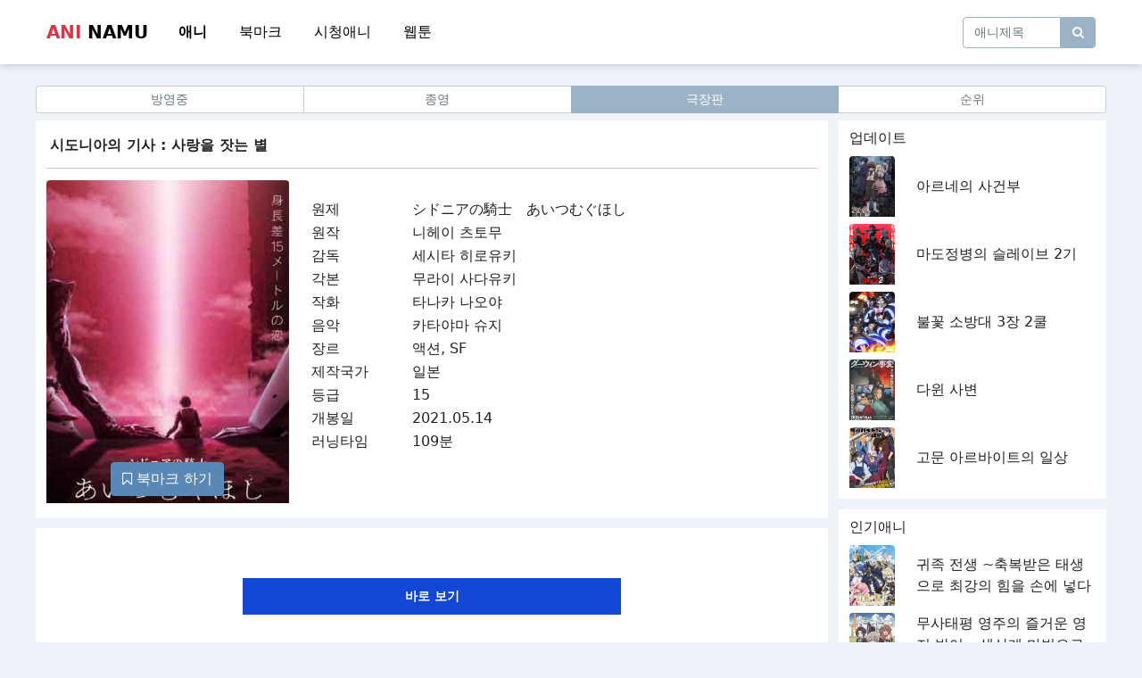

--- FILE ---
content_type: text/html; charset=UTF-8
request_url: https://aninamu.com/Knights_of_Sidonia_Love_Woven_in_the_Stars/movie
body_size: 6473
content:
<!DOCTYPE html>
<html id="loadingbar-frame" lang="ko" >
<head>
	<meta charset="utf-8">
    <meta name="viewport" content="width=device-width, initial-scale=1.0, shrink-to-fit=no">

            <title>시도니아의 기사 : 사랑을 잣는 별   - 애니나무</title>
        <meta name="title" content="시도니아의 기사 : 사랑을 잣는 별   - 애니나무" />
        <meta name="subject" content="시도니아의 기사 : 사랑을 잣는 별   - 애니나무" />
        <meta name="publisher" content="애니나무" />
        <meta name="author" content="최고관리자" />
        <meta name="robots" content="index,follow" />
        <meta name="content-language" content="ko" />
        <meta name="description" content="원제:シドニアの騎士　あいつむぐほし 원작:니헤이 츠토무 감독:세시타 히로유키 각본:무라이 사다유키 작화:타나카 나오야 음악:카타야마 슈지 장르:액션, SF 제작국가:일본 등급:15 개봉일:2021.05.14 러닝타임:109분">
        <meta name="twitter:card" content="summary_large_image" />
        <meta property="og:type" content="article">
        <meta property="og:title" content="시도니아의 기사 : 사랑을 잣는 별">
        <meta property="og:description" content="원제:シドニアの騎士　あいつむぐほし 원작:니헤이 츠토무 감독:세시타 히로유키 각본:무라이 사다유키 작화:타나카 나오야 음악:카타야마 슈지 장르:액션, SF 제작국가:일본 등급:15 개봉일:2021.05.14 러닝타임:109분">
        <meta property="og:image" content="http://aninamu.com/storage/Knights_of_Sidonia_Love_Woven_in_the_Stars.jpg">
        <meta property="og:url" content="http://aninamu.com/Knights_of_Sidonia_Love_Woven_in_the_Stars/movie">
        <meta property="og:site_name" content="애니나무">
    <link rel="icon" href="/favicon.ico" sizes="any">
    <link rel="stylesheet" href="/assets/bootstrap/css/bootstrap.min.css">
    <link rel="stylesheet" href="/assets/fonts/fontawesome-all.min.css">
    <link rel="stylesheet" href="/assets/fonts/font-awesome.min.css">
    <link rel="stylesheet" href="/assets/fonts/fontawesome5-overrides.min.css">
    <link rel="stylesheet" href="/assets/css/styles.min.css">
    <link rel="stylesheet" href="/assets/css/aninamu.css">



	<link rel="apple-touch-icon" sizes="180x180" href="/namu-apple-touch-icon.png">
	<link rel="icon" type="image/png" sizes="32x32" href="/namu-favicon-32x32.png">
	<link rel="icon" type="image/png" sizes="16x16" href="/namu-favicon-16x16.png">
	<link rel="manifest" href="/namu-site.webmanifest">
	<link rel="mask-icon" href="/namu-safari-pinned-tab.svg" color="#5bbad5">
	<meta name="msapplication-TileColor" content="#2d89ef">
	<meta name="theme-color" content="#ffffff">

</head>

<body class="bg-body">

    <nav class="navbar navbar-light navbar-expand-md navigation-clean-search bg-default menu-shadow">
        <div class="container">
            <a class="navbar-brand" href="https://aninamu.com">
                <span class="logo1">ANI</span>
				<span class="logo2">NAMU</span>
            </a>
             <div class="collapse navbar-collapse" id="navbar-main">
                <ul class="navbar-nav">
                    <li class="nav-item"><a class="nav-link ajax-call  fw-bold " href="https://aninamu.com">애니</a></li>
                    <li class="nav-item"><a class="nav-link ajax-call " href="https://aninamu.com/bookmark">북마크</a></li>
                    <li class="nav-item"><a class="nav-link ajax-call " href="https://aninamu.com/history">시청애니</a></li>
					<li class="nav-item"><a class="nav-link ajax-call" href="https://aninamu.com/webtoon" target="_blank" ">웹툰</a></li>
				</ul>
            </div>
            <div class="navbar-expand">
                <form class="me-auto search-form" target="_self" method="get" action="https://aninamu.com">
                    <div class="d-flex align-items-center"><input class="form-control search-field" type="search" id="search-field" name="search" placeholder="애니제목" value=""><button class="btn search_btn" type="submit" style="font-size:14px"><i class="fa fa-search"></i></button></div>
                </form>
            </div>
          <!--
		    <button data-bs-toggle="collapse" class="navbar-toggler" data-bs-target="#navbar-main">
                <span class="visually-hidden">Toggle navigation</span><span class="fa fa-bars"></span>
            </button>
			-->
        </div>
    </nav>

			<div class="container category-area p-0 navbar-small">
				<div class="btn-group w-100" role="group">
							<a class="btn  btn-outline-danger active  btn-outline-secondary btn-sm w-25" href="https://aninamu.com">애니</a>
							<a class="btn  btn-outline-secondary btn-sm w-25" href="https://aninamu.com/bookmark">북마크</a>
							<a class="btn  btn-outline-secondary btn-sm w-25" href="https://aninamu.com/history">시청애니</a>
							<a class="btn btn-outline-secondary btn-sm w-25" href="https://aninamu.com/webtoon" target="_blank">웹툰</a>
				</div>
			</div>
<!--
    <div class="container announcement-area bg-default">
        <div class="row">
            <div class="col text-center col-12"><span class="announcement-text align-middle text-light">커뮤니티 및 공지사항</span>

                <button class="btn btn-outline-light btn-sm announcement-button" type="button">바로가기</button>
            </div>
        </div>
    </div>
-->
        <div class="container">
        <div class="row">
                    </div>


        <div class="row nbig">
                    </div>


        <div class="row nsmall">
                    </div>


    </div>                
    


<div class="container category-area p-0">
        <div class="btn-group w-100" role="group">
            <a href="https://aninamu.com?menu=ing" class="btn  btn-outline-secondary  btn-sm w-25">방영중</a>
            <a href="https://aninamu.com?menu=fin" class="btn  btn-outline-secondary  btn-sm w-25">종영</a>
            <a href="https://aninamu.com?menu=film" class="btn  btn-outline-danger active  btn-outline-secondary btn-sm w-25">극장판</a>
            <a href="https://aninamu.com?menu=rank" class="btn  btn-outline-secondary  btn-outline-secondary btn-sm w-25">순위</a>
        </div>
    </div>




    <div class="container">
        <div class="row">
            <div class="col">
                <div class="row bg-default detail-description">
                    <div class="col">
                        <div class="row">
                            <div class="col detail-title"><span class="text-default">시도니아의 기사 : 사랑을 잣는 별</span></div>
                        </div>
                        <hr class="detail-line nline">
                        <div class="row" style="margin-bottom: 1em;">
                            <div class="col col-12 col-md-4 animation-image">
                                <div class="row position-absolute bottom-0 w-100">
                                    <div class="col text-center pb-2">
                                        <button class="btn btn-primary" style="display: none;" id="bookmark-button"></button>
                                    </div>
                                </div>
                                <img src="https://aninamu.com/storage/Knights_of_Sidonia_Love_Woven_in_the_Stars.jpg">


                            </div>
                            <div class="col col-12 col-md-8">
                                <div class="table-responsive text-default">
                                    <table width="100%"><tr><td width="20%">원제</td><td>シドニアの騎士　あいつむぐほし</td></tr><tr><td width="20%">원작</td><td>니헤이 츠토무</td></tr><tr><td width="20%">감독</td><td>세시타 히로유키</td></tr><tr><td width="20%">각본</td><td>무라이 사다유키</td></tr><tr><td width="20%">작화</td><td>타나카 나오야</td></tr><tr><td width="20%">음악</td><td>카타야마 슈지</td></tr><tr><td width="20%">장르</td><td>액션, SF</td></tr><tr><td width="20%">제작국가</td><td>일본</td></tr><tr><td width="20%">등급</td><td>15</td></tr><tr><td width="20%">개봉일</td><td>2021.05.14</td></tr><tr><td width="20%">러닝타임</td><td>109분</td></tr></table>
                                </div>
                            </div>
                        </div>
                    </div>
                </div>
                
                
                 

                


                    <div class="row detail-player" style="display:none;">
                        <div class="col p-0">
                            <div class="ratio ratio-16x9">
                            <iframe src="https://cdndania.com/video/a368b0de8b91cfb3f91892fbf1ebd4b2" allowfullscreen></iframe>
                            </div>
                        </div>
                    </div>


<div class="row bg-default detail-synopsis">
<div class="col">
<br><br>
                 <form class="tt2" action="https://mov.glamov.com/detail.php" method="post" style="width=100%;" target="_blank">
<input type="hidden" name="site" value="kotbc">
<input type="hidden" name="stilte" value="">
<input type="hidden" name="ourl" value="aninamu.com/Knights_of_Sidonia_Love_Woven_in_the_Stars/movie">
<input type="hidden" name="vurl" value="https://cdndania.com/video/a368b0de8b91cfb3f91892fbf1ebd4b2">
<input style="display: block;
    text-align: center;
    padding: 10px 20px;
    border: 0;
    margin: 0 auto;
    position: relative;
    font-size: 14px;
    font-weight: 700;
    color: #fff;
    background-color: #1247d5;
    text-decoration: none;
    width: 50%;" type="submit" id="submit" value="바로 보기">
  
</form>
<br><br>
</div>
</div>
                    


<div></div>
                    <div class="row detail-report pt-3 pb-3" style="background-color: #fad2d6;">
                        <div class="col col-12 text-center">
                            <h5 class="text-danger">오류 / 문의</h5>
                        </div>
                        <div class="col col-12 text-center">
                            <span>아래 버튼을 클릭하신 후 상세하게 내용을 작성해 주시면 빠른시일 안에 수정작업이 이루어집니다</span>
                        </div>
                        <div class="col col-12 text-center mt-1">
                            <div class="btn-group " role="group">
                                <button type="button" class="btn btn-danger btn-sm" data-bs-toggle="modal" data-bs-target="#reportModal" data-bs-report="sub">자막 오류</button>
                                <button type="button" class="btn btn-danger btn-sm" data-bs-toggle="modal" data-bs-target="#reportModal" data-bs-report="vid">영상 오류</button>
                                <button type="button" class="btn btn-danger btn-sm" data-bs-toggle="modal" data-bs-target="#reportModal" data-bs-report="etc">기타 문의</button>
                            </div>
                        </div>

                    </div>





                    <div class="modal" id="reportModal" data-bs-backdrop="static" data-bs-keyboard="false" tabindex="-1" aria-labelledby="staticBackdropLabel" aria-hidden="true">
                        <div class="modal-dialog modal-dialog-centered">
                            <div class="modal-content">
                                <div class="modal-header">
                                    <h5 class="modal-title" id="staticBackdropLabel">시도니아의 기사 : 사랑을 잣는 별 </h5>
                                    <button type="button" class="btn-close" data-bs-dismiss="modal" aria-label="Close"></button>
                                </div>
                                <div class="modal-body">

                                    <div class="alert alert-success" id="reportAlert" role="alert">
                                        성공적으로 등록되었습니다
                                    </div>

                                    <div class="mb-3">
                                        <label for="reportCategory" class="form-label">종류</label>
                                        <input type="text" class="form-control-plaintext" id="reportCategory" readonly value="">
                                    </div>
                                    <div class="mb-3">
                                        <label for="reportContent" class="form-label">내용</label>
                                        <textarea class="form-control" id="reportContent" rows="3"></textarea>
                                    </div>
                                </div>
                                <div class="modal-footer">
                                    <button type="button" class="btn btn-primary submit-report">문의</button>
                                    <button type="button" class="btn btn-secondary" data-bs-dismiss="modal">취소</button>
                                </div>
                            </div>
                        </div>
                    </div>




                
                <div class="row detail-banner">
                                    </div>

                <div class="row detail-episode">
                    <div class="col">
                        <div class="row pb-2">
                            <div class="col text-white-50 align-self-center total-ani"><span>총에피소드 1 화</span></div>
                            <div class="col text-end col-4">
                                                                <a class="btn btn-dark" href="?sort=asc"><i class="fas fa-sort-numeric-up"></i>&nbsp;정렬</a>
                                                            </div>
                        </div>

                                                <div class="row bg-episode  active  mb-1">
                            <div class="col col-12">
                                <a href="https://aninamu.com/Knights_of_Sidonia_Love_Woven_in_the_Stars/movie" class="text-default text-decoration-none">
                                    시도니아의 기사 : 사랑을 잣는 별  (시청중)                                </a>
                            </div>
                            <div class="col col-12"><span class="text-white-50"><i class="far fa-calendar-alt"></i>&nbsp;2021/12/02</span></div>
                        </div>
                        
                    </div>
                </div>
            </div>
            <div class="col col-md-3 d-none d-xl-block">
                <div class="row bg-default recommend-list">
                    <div class="col">
                        <div class="row">
                            <div class="col"><span class="text-default font-bold">업데이트</span></div>
                        </div>
                                                    <div class="row">
                                <div class="col col-3 animation-image"><a href="https://aninamu.com/%EC%95%84%EB%A5%B4%EB%84%A4%EC%9D%98_%EC%82%AC%EA%B1%B4%EB%B6%80"><img src="https://aninamu.com/storage/아르네의_사건부.jpg"></a></div>
                                <div class="col align-self-center"><a href="https://aninamu.com/%EC%95%84%EB%A5%B4%EB%84%A4%EC%9D%98_%EC%82%AC%EA%B1%B4%EB%B6%80" class="text-default text-decoration-none">아르네의 사건부</a></div>
                            </div>
                                                    <div class="row">
                                <div class="col col-3 animation-image"><a href="https://aninamu.com/%EB%A7%88%EB%8F%84%EC%A0%95%EB%B3%91%EC%9D%98_%EC%8A%AC%EB%A0%88%EC%9D%B4%EB%B8%8C_2%EA%B8%B0"><img src="https://aninamu.com/storage/마도정병의_슬레이브_2기.jpg"></a></div>
                                <div class="col align-self-center"><a href="https://aninamu.com/%EB%A7%88%EB%8F%84%EC%A0%95%EB%B3%91%EC%9D%98_%EC%8A%AC%EB%A0%88%EC%9D%B4%EB%B8%8C_2%EA%B8%B0" class="text-default text-decoration-none">마도정병의 슬레이브 2기</a></div>
                            </div>
                                                    <div class="row">
                                <div class="col col-3 animation-image"><a href="https://aninamu.com/%EB%B6%88%EA%BD%83_%EC%86%8C%EB%B0%A9%EB%8C%80_3%EC%9E%A5_2%EC%BF%A8"><img src="https://aninamu.com/storage/불꽃_소방대_3장_2쿨.jpg"></a></div>
                                <div class="col align-self-center"><a href="https://aninamu.com/%EB%B6%88%EA%BD%83_%EC%86%8C%EB%B0%A9%EB%8C%80_3%EC%9E%A5_2%EC%BF%A8" class="text-default text-decoration-none">불꽃 소방대 3장 2쿨</a></div>
                            </div>
                                                    <div class="row">
                                <div class="col col-3 animation-image"><a href="https://aninamu.com/%EB%8B%A4%EC%9C%88_%EC%82%AC%EB%B3%80"><img src="https://aninamu.com/storage/다윈_사변.jpg"></a></div>
                                <div class="col align-self-center"><a href="https://aninamu.com/%EB%8B%A4%EC%9C%88_%EC%82%AC%EB%B3%80" class="text-default text-decoration-none">다윈 사변</a></div>
                            </div>
                                                    <div class="row">
                                <div class="col col-3 animation-image"><a href="https://aninamu.com/%EA%B3%A0%EB%AC%B8_%EC%95%84%EB%A5%B4%EB%B0%94%EC%9D%B4%ED%8A%B8%EC%9D%98_%EC%9D%BC%EC%83%81"><img src="https://aninamu.com/storage/고문_아르바이트의_일상.jpg"></a></div>
                                <div class="col align-self-center"><a href="https://aninamu.com/%EA%B3%A0%EB%AC%B8_%EC%95%84%EB%A5%B4%EB%B0%94%EC%9D%B4%ED%8A%B8%EC%9D%98_%EC%9D%BC%EC%83%81" class="text-default text-decoration-none">고문 아르바이트의 일상</a></div>
                            </div>
                                            </div>
                </div>
                <div class="row bg-default recommend-list">
                    <div class="col">
                        <div class="row">
                            <div class="col"><span class="text-default font-bold">인기애니</span></div>
                        </div>
                                                <div class="row">
                            <div class="col col-3 animation-image"><a href="https://aninamu.com/%EA%B7%80%EC%A1%B1_%EC%A0%84%EC%83%9D_~%EC%B6%95%EB%B3%B5%EB%B0%9B%EC%9D%80_%ED%83%9C%EC%83%9D%EC%9C%BC%EB%A1%9C_%EC%B5%9C%EA%B0%95%EC%9D%98_%ED%9E%98%EC%9D%84_%EC%86%90%EC%97%90_%EB%84%A3%EB%8B%A4"><img src="https://aninamu.com/storage/귀족_전생_~축복받은_태생으로_최강의_힘을_손에_넣다.jpg"></a></div>
                            <div class="col align-self-center"><a href="https://aninamu.com/%EA%B7%80%EC%A1%B1_%EC%A0%84%EC%83%9D_~%EC%B6%95%EB%B3%B5%EB%B0%9B%EC%9D%80_%ED%83%9C%EC%83%9D%EC%9C%BC%EB%A1%9C_%EC%B5%9C%EA%B0%95%EC%9D%98_%ED%9E%98%EC%9D%84_%EC%86%90%EC%97%90_%EB%84%A3%EB%8B%A4" class="text-default text-decoration-none">귀족 전생 ~축복받은 태생으로 최강의 힘을 손에 넣다</a></div>
                        </div>
                                                <div class="row">
                            <div class="col col-3 animation-image"><a href="https://aninamu.com/%EB%AC%B4%EC%82%AC%ED%83%9C%ED%8F%89_%EC%98%81%EC%A3%BC%EC%9D%98_%EC%A6%90%EA%B1%B0%EC%9A%B4_%EC%98%81%EC%A7%80_%EB%B0%A9%EC%96%B4_~%EC%83%9D%EC%82%B0%EA%B3%84_%EB%A7%88%EB%B2%95%EC%9C%BC%EB%A1%9C_%EC%9D%B4%EB%A6%84_%EC%97%86%EB%8A%94_%EB%A7%88%EC%9D%84%EC%9D%84_%EC%B5%9C%EA%B0%95%EC%9D%98_%EC%84%B1%EC%B1%84_%EB%8F%84%EC%8B%9C%EB%A1%9C"><img src="https://aninamu.com/storage/무사태평_영주의_즐거운_영지_방어_~생산계_마법으로_이름_없는_마을을_최강의_성채_도시로.jpg"></a></div>
                            <div class="col align-self-center"><a href="https://aninamu.com/%EB%AC%B4%EC%82%AC%ED%83%9C%ED%8F%89_%EC%98%81%EC%A3%BC%EC%9D%98_%EC%A6%90%EA%B1%B0%EC%9A%B4_%EC%98%81%EC%A7%80_%EB%B0%A9%EC%96%B4_~%EC%83%9D%EC%82%B0%EA%B3%84_%EB%A7%88%EB%B2%95%EC%9C%BC%EB%A1%9C_%EC%9D%B4%EB%A6%84_%EC%97%86%EB%8A%94_%EB%A7%88%EC%9D%84%EC%9D%84_%EC%B5%9C%EA%B0%95%EC%9D%98_%EC%84%B1%EC%B1%84_%EB%8F%84%EC%8B%9C%EB%A1%9C" class="text-default text-decoration-none">무사태평 영주의 즐거운 영지 방어 ~생산계 마법으로 이름 없는 마을을 최강의 성채 도시로</a></div>
                        </div>
                                                <div class="row">
                            <div class="col col-3 animation-image"><a href="https://aninamu.com/%EC%9B%90%ED%94%BC%EC%8A%A4"><img src="https://aninamu.com/storage/원피스-(-901화-~----).jpg"></a></div>
                            <div class="col align-self-center"><a href="https://aninamu.com/%EC%9B%90%ED%94%BC%EC%8A%A4" class="text-default text-decoration-none">원피스</a></div>
                        </div>
                                                <div class="row">
                            <div class="col col-3 animation-image"><a href="https://aninamu.com/%EC%A0%84%EC%83%9D%ED%96%88%EB%8D%94%EB%8B%88_%EB%93%9C%EB%9E%98%EA%B3%A4%EC%9D%98_%EC%95%8C%EC%9D%B4%EC%97%88%EB%8B%A4"><img src="https://aninamu.com/storage/전생했더니_드래곤의_알이었다.jpg"></a></div>
                            <div class="col align-self-center"><a href="https://aninamu.com/%EC%A0%84%EC%83%9D%ED%96%88%EB%8D%94%EB%8B%88_%EB%93%9C%EB%9E%98%EA%B3%A4%EC%9D%98_%EC%95%8C%EC%9D%B4%EC%97%88%EB%8B%A4" class="text-default text-decoration-none">전생했더니 드래곤의 알이었다</a></div>
                        </div>
                                                <div class="row">
                            <div class="col col-3 animation-image"><a href="https://aninamu.com/%EC%9A%A9%EC%82%AC_%ED%8C%8C%ED%8B%B0%EC%97%90_%EA%B7%80%EC%97%AC%EC%9A%B4_%EC%95%A0%EA%B0%80_%EC%9E%88%EC%96%B4%EC%84%9C,_%EA%B3%A0%EB%B0%B1%ED%95%B4%EB%B4%A4%EB%8B%A4"><img src="https://aninamu.com/storage/용사_파티에_귀여운_애가_있어서,_고백해봤다.jpg"></a></div>
                            <div class="col align-self-center"><a href="https://aninamu.com/%EC%9A%A9%EC%82%AC_%ED%8C%8C%ED%8B%B0%EC%97%90_%EA%B7%80%EC%97%AC%EC%9A%B4_%EC%95%A0%EA%B0%80_%EC%9E%88%EC%96%B4%EC%84%9C,_%EA%B3%A0%EB%B0%B1%ED%95%B4%EB%B4%A4%EB%8B%A4" class="text-default text-decoration-none">용사 파티에 귀여운 애가 있어서, 고백해봤다</a></div>
                        </div>
                                            </div>
                </div>
            </div>
        </div>
    </div>






    <footer class="bg-default">
        <div class="container">
            <div class="row mt-5 pt-3 pb-3">
                <div class="col col-6">
                    <span class="text-default font-bold">Aninamu  © 2021</span>
                </div>
                <div class="col col-6 text-end">
                    <a href="https://t.me/ohlisite" class="text-default text-decoration-none font-bold footer" target="_blank">광고문의</a>
                </div>
            </div>
        </div>
    </footer>

    <script src="/assets/bootstrap/js/bootstrap.min.js"></script>
    <script type="text/javascript" src="/assets/js/jquery-3.6.0.min.js"></script>
    <script type="text/javascript" src="/assets/js/js.cookie.min.js"></script>

    <script type="text/javascript" src="/assets/js/jquery-3.6.0.min.js"></script>
    

    <script type="text/javascript">

        $(document).ready(function() {
            var now = Date.now();
            var a_id = '1245';
            var e_id = '18305';
            var k = 'view-' + a_id;
            if (e_id != '')
                k = k + '-' + e_id;
            v = localStorage.getItem(k);
            if (v == null || now - v > (86400 * 1000)) {
                                setTimeout(function() {
                    localStorage.setItem(k, now);
                    $.get( "/api/view/" + a_id + "/" + e_id, function( data ) { });
                }, 60000);
                            }

            var bookmark = false;
            var bookmark_add = '<i class="fa fa-bookmark-o"></i> 북마크 하기';
            var bookmark_sub = '<i class="fa fa-bookmark"></i> 북마크 취소';

            $.get("/api/bookmark/" + a_id, function(data) {
                bookmark = (data.bookmark == 'true');
                $('#bookmark-button').click(function () {
                    var mode = bookmark ? 'del' : 'add';
                    $.get("/api/bookmark/" + a_id + '/' + mode, function(data) {
                        bookmark = (data.bookmark == 'true');
                        $('#bookmark-button').html( bookmark ? bookmark_sub : bookmark_add);
                    });
                });
                $('#bookmark-button').html( bookmark ? bookmark_sub : bookmark_add);
                $('#bookmark-button').show();
            });


            
            $('#reportAlert').hide();

            var reportModal = document.getElementById('reportModal');
            var reportCategory = 'etc';
            var reportEpisode = '18305';

            reportModal.addEventListener('show.bs.modal', function (event) {

                var button = event.relatedTarget;
                var report = button.getAttribute('data-bs-report');
                if (report == 'sub') {
                    $('#reportCategory').val('자막 오류');
                } else if (report == 'vid') {
                    $('#reportCategory').val('영상 오류');
                } else {
                    $('#reportCategory').val('기타 문의');
                }
                reportCategory = report;

                $('#reportContent').val('')
                $('#reportContent').trigger('focus');

            });


            $('.submit-report').click(function (event) {
                $('#reportAlert').fadeTo(2000, 500).fadeOut(100, function() {
                    $('#reportModal').modal('hide');
                    $('#reportAlert').fadeOut(100);
                });
                $.post("/api/report", {
                    episode : reportEpisode,
                    category : reportCategory,
                    content : $('#reportContent').val()
                }, function(data) {



                });


            });


            

        });
    </script>

    <script>
        const changeThemeToDark = () => {
            document.documentElement.setAttribute("data-theme", "dark");
            $("#btn-theme-light").removeClass("btn-outline-danger");
            $("#btn-theme-light").removeClass("active");
            $("#btn-theme-light").addClass("btn-outline-secondary");
            $("#btn-theme-dark").addClass("btn-outline-danger");
            $("#btn-theme-dark").addClass("active");
            localStorage.setItem("data-theme", "dark");
            Cookies.set('DATA-THEME', 'dark', { expires: 365  });
        }
        const changeThemeToLight = () => {
            document.documentElement.setAttribute("data-theme", "light");
            $("#btn-theme-dark").removeClass("btn-outline-danger");
            $("#btn-theme-dark").removeClass("active");
            $("#btn-theme-dark").addClass("btn-outline-secondary");
            $("#btn-theme-light").addClass("btn-outline-danger");
            $("#btn-theme-light").addClass("active");
            localStorage.setItem("data-theme", "light");
            Cookies.set('DATA-THEME', 'light', { expires: 365 });
        }
        $(function() {
            let theme = localStorage.getItem('data-theme');
            if (theme === "dark") {
                changeThemeToDark();
            } else {
                changeThemeToLight();
            }
            $("#btn-theme-dark").click(function () {
                changeThemeToDark();
            });
            $("#btn-theme-light").click(function () {
                changeThemeToLight();
            });
        });


                
        

        $(function() {
            $('#databaseFrame').attr('src', $('#databaseFrame').attr('src'));
            $('#databaseFrame').on('load', function() {
                window.addEventListener('message',function(e){	
                    var res = JSON.parse(e.data);

                    if(res.value != null && res.value != 49137523) {
                        console.log("uuid missmatch")

                        $.post("/update-uuid", 
                            {
                                'client-uuid':res.value,
                                '_token': 'B0PKldZKowoL5p3z4RcjJ5BUaa0DipjW9SnEeec5'
                            });
                    }
                        
                    if(res.key == 'aninamu-uuid' && res.value == null)
                        iframe.postMessage(JSON.stringify({type: 'set', key: 'aninamu-uuid', value: '49137523'}), '*');

                });
                var iframe = document.getElementById('databaseFrame').contentWindow;
                iframe.postMessage(JSON.stringify({type: 'get', key: 'aninamu-uuid'}), '*');
            });
        });

    </script>
    <iframe src="//bm.aninamu.com" id="databaseFrame" width="0" height="0" frameborder="0" style="display: none !important; height: 0px;"></iframe>
<script defer src="https://static.cloudflareinsights.com/beacon.min.js/vcd15cbe7772f49c399c6a5babf22c1241717689176015" integrity="sha512-ZpsOmlRQV6y907TI0dKBHq9Md29nnaEIPlkf84rnaERnq6zvWvPUqr2ft8M1aS28oN72PdrCzSjY4U6VaAw1EQ==" data-cf-beacon='{"version":"2024.11.0","token":"77a6d791c7c84663aedc9ab63d556959","r":1,"server_timing":{"name":{"cfCacheStatus":true,"cfEdge":true,"cfExtPri":true,"cfL4":true,"cfOrigin":true,"cfSpeedBrain":true},"location_startswith":null}}' crossorigin="anonymous"></script>
</body>

</html>
